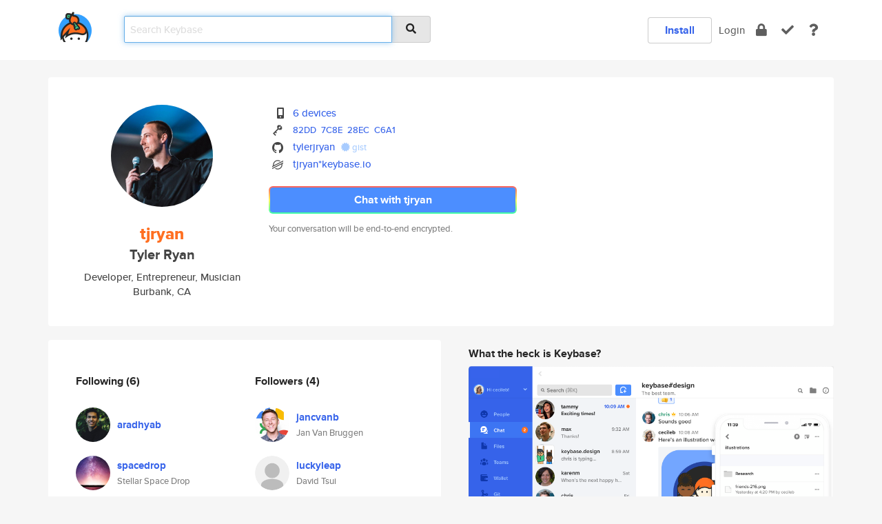

--- FILE ---
content_type: text/html; charset=utf-8
request_url: https://keybase.io/tjryan
body_size: 6196
content:
<!DOCTYPE html>
<html id="">

  <!--~~~~~~~~~~~~~~~~~~~~~~~~~~~~~~~~~~~~~~~~~~~~~~~~~~~~~~~~~~~~~~~~~~~~~~~~

                              K E Y   B A S E

                            crypto for everyone

                        because no one we know ever
                      seems to have a public key. :-(

     No Google Analytics or other 3rd party hosted script tags on Keybase.

     And this has the added bonus that we'll never be able to serve ad code.

                                    \o/  \o/
                                  keybase team

  ~~~~~~~~~~~~~~~~~~~~~~~~~~~~~~~~~~~~~~~~~~~~~~~~~~~~~~~~~~~~~~~~~~~~~~~~~-->

  <head>
    <title>tjryan (Tyler Ryan) | Keybase</title>
    <meta       name="viewport"    content="width=device-width, initial-scale=1.0, maximum-scale=1.0, user-scalable=no">
    <link       href="/_/brew/_/52e9d104/sitewide-css.css"      rel="stylesheet">
    
    <script type="text/javascript" nonce="c3e230b1-9dbc-4a45-8d10-83f95f2df3c0" src="/_/brew/_/906baaf9/sitewide-js.js"></script>

    <meta    charset="UTF-8" />
    

<meta name="Description" content="tjryan (Tyler Ryan) is now on Keybase, an open source app for encryption and cryptography."><meta property="og:description" content="tjryan (Tyler Ryan) is now on Keybase, an open source app for encryption and cryptography."><meta name="twitter:image" content="https://s3.amazonaws.com/keybase_processed_uploads/6632df9648e72b58f7d74d73d75a7305_360_360.jpg"><meta name="twitter:title" content="tjryan (Tyler Ryan) on Keybase"><meta name="twitter:description" content="tjryan (Tyler Ryan) is now on Keybase, an open source app for encryption and cryptography."><meta property="og:image"  content="https://s3.amazonaws.com/keybase_processed_uploads/6632df9648e72b58f7d74d73d75a7305_360_360.jpg"><meta property="og:image:width" content="360"><meta property="og:image:height" content="360">

    <script type="text/javascript" nonce="c3e230b1-9dbc-4a45-8d10-83f95f2df3c0">
    window.csrf_token="lgHZIDFjMWM5YWQ5ZTcyNzE2YjAyMmMwNThkNzMzNjYyOTA4zmlzHY7OAxcEAMDEIMsjp9idaYLBelckrKC4MctbLqSxZO6bgOxSfsGzZqRF";
    </script>
  </head>

  
  <body id="">
  <div class="run-mode run-mode-prod">
    <div class="grid-monitor"> 
      <input id="url_base" type="hidden" value="https://keybase.io/"/>

        <div id="navbar-top">
          <div class="navbar navbar-fixed-top navbar-default" role="navigation" data-active-tab="">

            <div class="container navbar-container">
              <div class="row">

                <div class="col-xs-2 col-sm-1">
                  <div class="navbar-header">
                    <div class="navbar-brand">
                      <a href="/" aria-label="home">
                        <img src="/images/icons/icon-keybase-logo-48.png" srcset="/images/icons/icon-keybase-logo-48@2x.png 2x" width="48" height="48" />
                      </a>
                    </div>
                    <div class="staging-notice">Keybase Staging Server</div>
                  </div>
                </div>

                <div class="col-xs-10 col-sm-5">
                  <div class="nav-search-wrapper">
                    <div class="input-group form-group">
                      <input type="text" class="form-control auto-focus nav-search-input  " data-focus-priority="0" placeholder="Search Keybase"
                      autocapitalize="off" autocorrect="off" autocomplete="off" spellcheck="false">
                      <span class="input-group-addon"><i class="fas fa-search"></i></span>
                    </div>
                  </div>
                </div>

                <div class="col-xs-12 col-sm-6">    

      <table class="nav navbar-right navbar-buttons pull-right">
        <tr>
        
            <td>
              
              <a href="/download" class="btn btn-secondary">Install</a>
            </td>
            <td><a onclick="return false;" href="#_" class="navbar-link link-login ">Login</a></td>
            <td class="nav-btn "><div class="auto-tooltip" title="Encrypt"><a href="/encrypt" aria-label="encrypt"><i class="fas fa-lock"></i></a></div></td>
            <td class="nav-btn " ><div class="auto-tooltip" title="Verify"><a href="/verify" aria-label="verify"><i class="fas fa-check"></i></a></div></td>
            <td class="hidden-xs nav-btn "   ><div class="auto-tooltip" title="Docs"><a href="http://book.keybase.io" aria-label="docs"><i class="fas fa-question"></i></a></div></td>
          
        </tr>
      </table>
</div>

              </div>
            </div>
          </div>
        </div>



      
    

<div id="autoreset-event-error" class="container alert alert-warning" style="text-align:center; display:none;">
  <span id="autoreset-event-error-msg">  </span>
  <button type="button" class="close"><span id="autoreset-event-error-close">×</span></button>
</div>
<div id="autoreset-event-success" class="container alert alert-success" style="text-align:center; display:none;">
  <span id="autoreset-event-success-msg">  </span>
  <button type="button" class="close"><span id="autoreset-event-success-close">×</span></button>
</div>




      
      <div class="modal modal-primary" id="shared-modal" data-backdrop="static">
      </div>

      
      <div class="content">
        

<input type="hidden" id="is-self-view" value="0">
<div id="page-user">


    <div class="user-header">
    <div class="container">
      <div class="row header-row kb-main-card">
        <div class="col-sm-4 col-lg-3 col-profile-heading">
          
<div class="profile-heading" data-username="tjryan" data-uid="6c2a4e83184de41573caa025bdfa6719">

  <div class="picture user-profile-picture">
    
        <img src="https://s3.amazonaws.com/keybase_processed_uploads/6632df9648e72b58f7d74d73d75a7305_360_360.jpg" class="img-circle" width="148" height="148">
      
  </div>


  <div class="full-name ">
    <div class="username ">tjryan</div>
    
        Tyler Ryan
      
  </div>
  

  
      <div class="bio">
        
            Developer, Entrepreneur, Musician
          
      </div>
    
      <div class="location">
        
            Burbank, CA
          
      </div>
    

</div>

        </div>
        <div class="col-sm-8 col-lg-9 col-identity-heading">
          
<div class="identity-heading">

  <div class="visible-xs">
    
<div class="track-action-wrapper">
  

  <span class="btn-gradient"><a href="#_" onclick="return false;" class="btn btn-primary   app-redirector app-redirector-primary" data-app-target="chat/tjryan"><span class="hidden-xs">Chat with tjryan</span><span class="visible-xs">Start a chat</span></a></span><br/>
  <span class="small">Your conversation will be end-to-end encrypted.</span>

  

</div>

  </div>

  <div class="row">
    <div class="col-sm-7">
        
    

        

  <div class="identity-table">
    
        <div class="it-item">
          <i class="icon-kb-iconfont-identity-devices"></i>
          <a href="/tjryan/devices">6 devices</a>
        </div>
      


<!-- <li></li> -->

<div class="it-item">
  <img class="it-icon" width="16px" height="16px"
     srcset="/images/paramproofs/services/pgp/logo_black_16.png 16w, /images/paramproofs/services/pgp/logo_black_16@2x.png 32w" />

  
  <span class="proof-tags">
    <a href="#show-public"
   onclick="return false;"
   class="link-show-public"
   data-kid="0101e7f5ee1a76391ad977eaad7169a13abb4ccc8548e36074a808d8146e9c384d6d0a"
><span class="pgp-fingerprint"><span class="even">82DD</span><span class="odd">7C8E</span><span class="even">28EC</span><span class="odd">C6A1</span></span></a>

    
  </span>
</div>

<div class="it-item">
  <img class="it-icon" width="16px" height="16px"
     srcset="/images/paramproofs/services/github/logo_black_16.png 16w, /images/paramproofs/services/github/logo_black_16@2x.png 32w" />

  <a href="https://github.com/tylerjryan" rel="me">tylerjryan</a>
  <span class="proof-tags">
  
        <a class="proof-tag proof-tag-state-1" href="https://gist.github.com/00046209765d66cae50626035f7f8361"><i class="fas fa-certificate"></i>
          gist
        </a>
      
  </span>
</div>

          <div class="it-item">
            <img class="it-icon" width="16px" height="16px"
     srcset="/images/paramproofs/services/stellar/logo_black_16.png 16w, /images/paramproofs/services/stellar/logo_black_16@2x.png 32w" />

            <a href="#_" onclick="return false;" class="view-stellar-address"
              data-username="tjryan">tjryan*keybase.io</a>
          </div>
        
    <div class="clearfix"></div>
  </div>

        
<div class="identity-table">
  

  <div class="clearfix"></div>
</div>

    </div>
    <div class="col-sm-5 col-dropdown">
        

    </div>
  </div>

  

  <div class="hidden-xs">
    
<div class="track-action-wrapper">
  

  <span class="btn-gradient"><a href="#_" onclick="return false;" class="btn btn-primary btn-md app-redirector app-redirector-primary" data-app-target="chat/tjryan"><span class="hidden-xs">Chat with tjryan</span><span class="visible-xs">Start a chat</span></a></span><br/>
  <span class="small">Your conversation will be end-to-end encrypted.</span>

  

</div>

  </div>

</div>

        </div>
      </div>
    </div>
  </div>

  <div class="user-body">

    <div class="container">
      <div class="row">
        <div class="col-md-6 col-tracking-table">

          

          

<div class="tracking" id="profile-tracking-section">
  
    <div class="row">
      <div class="col-xs-12 kb-main-card">

          <div class="row">
            <div class="col-xs-6 tracking-col">
              <h4>Following <span class="num">(6)</span></h4>
              <table class="follower-table">
                
      <tr data-uid="1cdfbea438a1938f35384435ad87d819" class="follower-row">
        <td>
          
              <a href="/aradhyab"><img class="img img-circle" src="https://s3.amazonaws.com/keybase_processed_uploads/b5e84480a8c11ee7052736bbe2d01905_200_200.jpg" width="50" height="50"></a>
            
        </td>
        <td class="td-follower-info">
          <a href="/aradhyab" class="username ">aradhyab</a><br/>
          <span class="small"></span>
        </td>
      </tr>
    
      <tr data-uid="489d3a59911ae7966815d0544d52d819" class="follower-row">
        <td>
          
              <a href="/spacedrop"><img class="img img-circle" src="https://s3.amazonaws.com/keybase_processed_uploads/51de180b47d9e8fea47a812f8539af05_200_200.jpg" width="50" height="50"></a>
            
        </td>
        <td class="td-follower-info">
          <a href="/spacedrop" class="username ">spacedrop</a><br/>
          <span class="small">Stellar Space Drop</span>
        </td>
      </tr>
    
      <tr data-uid="af9f7b26020660886c95097a674f9419" class="follower-row">
        <td>
          
              <a href="/luckyleap"><img class="img img-circle" src="/images/no-photo/placeholder-avatar-180-x-180.png" width="50" height="50"></a>
            
        </td>
        <td class="td-follower-info">
          <a href="/luckyleap" class="username ">luckyleap</a><br/>
          <span class="small">David Tsui</span>
        </td>
      </tr>
    
      <tr data-uid="93c77f50d50d7ddf2e588b039ad72c19" class="follower-row">
        <td>
          
              <a href="/disla"><img class="img img-circle" src="https://s3.amazonaws.com/keybase_processed_uploads/0ebfc53c0faac9b01ff8ee7d8a140705_200_200_square_200.jpeg" width="50" height="50"></a>
            
        </td>
        <td class="td-follower-info">
          <a href="/disla" class="username ">disla</a><br/>
          <span class="small">Dan Isla</span>
        </td>
      </tr>
    
      <tr data-uid="a55b62f08a3f57ee82854aee4c288a19" class="follower-row">
        <td>
          
              <a href="/jancvanb"><img class="img img-circle" src="https://s3.amazonaws.com/keybase_processed_uploads/e9edf7b4c9a32bce4c2f77b04b8dcf05_200_200.jpg" width="50" height="50"></a>
            
        </td>
        <td class="td-follower-info">
          <a href="/jancvanb" class="username ">jancvanb</a><br/>
          <span class="small">Jan Van Bruggen</span>
        </td>
      </tr>
    
      <tr data-uid="a81a68db76ec05031665e163175fe119" class="follower-row">
        <td>
          
              <a href="/teekwak"><img class="img img-circle" src="https://s3.amazonaws.com/keybase_processed_uploads/238dd3eede8ed4ebdea43908ac655105_200_200.jpg" width="50" height="50"></a>
            
        </td>
        <td class="td-follower-info">
          <a href="/teekwak" class="username ">teekwak</a><br/>
          <span class="small">Thomas Kwak</span>
        </td>
      </tr>
    

              </table>
            </div>
            <div class="col-xs-6 trackers-col">
              <h4>Followers <span class="num">(4)</span></h4>
              <table class="follower-table">
                
      <tr data-uid="a55b62f08a3f57ee82854aee4c288a19" class="follower-row">
        <td>
          
              <a href="/jancvanb"><img class="img img-circle" src="https://s3.amazonaws.com/keybase_processed_uploads/e9edf7b4c9a32bce4c2f77b04b8dcf05_200_200.jpg" width="50" height="50"></a>
            
        </td>
        <td class="td-follower-info">
          <a href="/jancvanb" class="username ">jancvanb</a><br/>
          <span class="small">Jan Van Bruggen</span>
        </td>
      </tr>
    
      <tr data-uid="af9f7b26020660886c95097a674f9419" class="follower-row">
        <td>
          
              <a href="/luckyleap"><img class="img img-circle" src="/images/no-photo/placeholder-avatar-180-x-180.png" width="50" height="50"></a>
            
        </td>
        <td class="td-follower-info">
          <a href="/luckyleap" class="username ">luckyleap</a><br/>
          <span class="small">David Tsui</span>
        </td>
      </tr>
    
      <tr data-uid="a81a68db76ec05031665e163175fe119" class="follower-row">
        <td>
          
              <a href="/teekwak"><img class="img img-circle" src="https://s3.amazonaws.com/keybase_processed_uploads/238dd3eede8ed4ebdea43908ac655105_200_200.jpg" width="50" height="50"></a>
            
        </td>
        <td class="td-follower-info">
          <a href="/teekwak" class="username ">teekwak</a><br/>
          <span class="small">Thomas Kwak</span>
        </td>
      </tr>
    
      <tr data-uid="93c77f50d50d7ddf2e588b039ad72c19" class="follower-row">
        <td>
          
              <a href="/disla"><img class="img img-circle" src="https://s3.amazonaws.com/keybase_processed_uploads/0ebfc53c0faac9b01ff8ee7d8a140705_200_200_square_200.jpeg" width="50" height="50"></a>
            
        </td>
        <td class="td-follower-info">
          <a href="/disla" class="username ">disla</a><br/>
          <span class="small">Dan Isla</span>
        </td>
      </tr>
    

              </table>
            </div>
          </div>
        </div>
      </div>

    

  
      <div class="row row-other-people">
        <div class="col-xs-12 kb-main-card">
          <div class="row">
            <div class="col-xs-12">
              <h4>Browse others <span class="num">(14)</span></h4>
            </div>
            
                <div class="col-xs-6 trackers-col">
                  <table class="follower-table">
                    
      <tr data-uid="9153cb007586b8d2becc494de1bd2019" class="follower-row">
        <td>
          
              <a href="/confederateff88"><img class="img img-circle" src="https://s3.amazonaws.com/keybase_processed_uploads/a91a2d396608422e31d511c36e8c9c05_200_200.jpg" width="50" height="50"></a>
            
        </td>
        <td class="td-follower-info">
          <a href="/confederateff88" class="username ">confederateff88</a><br/>
          <span class="small"></span>
        </td>
      </tr>
    

                  </table>
                </div>
              
                <div class="col-xs-6 trackers-col">
                  <table class="follower-table">
                    
      <tr data-uid="91fde6c6fdb507fbb77b5eaa947a2319" class="follower-row">
        <td>
          
              <a href="/kutoro"><img class="img img-circle" src="https://s3.amazonaws.com/keybase_processed_uploads/ba17fea8dcf841fe95b0b4aa6e06df05_200_200.jpg" width="50" height="50"></a>
            
        </td>
        <td class="td-follower-info">
          <a href="/kutoro" class="username ">kutoro</a><br/>
          <span class="small"></span>
        </td>
      </tr>
    

                  </table>
                </div>
              
                <div class="col-xs-6 trackers-col">
                  <table class="follower-table">
                    
      <tr data-uid="91ab26c164ed90a375e02dc523d9c319" class="follower-row">
        <td>
          
              <a href="/minus1"><img class="img img-circle" src="https://s3.amazonaws.com/keybase_processed_uploads/ab1ef42969c3ce927d15fceef9377d05_200_200.jpg" width="50" height="50"></a>
            
        </td>
        <td class="td-follower-info">
          <a href="/minus1" class="username ">minus1</a><br/>
          <span class="small">Tomas Achmedovas</span>
        </td>
      </tr>
    

                  </table>
                </div>
              
                <div class="col-xs-6 trackers-col">
                  <table class="follower-table">
                    
      <tr data-uid="913a53d7df2fad651bed414afb045319" class="follower-row">
        <td>
          
              <a href="/castle"><img class="img img-circle" src="https://s3.amazonaws.com/keybase_processed_uploads/b364941a1d6ecaadcf5e42e11e3d2805_200_200.jpg" width="50" height="50"></a>
            
        </td>
        <td class="td-follower-info">
          <a href="/castle" class="username ">castle</a><br/>
          <span class="small">Sam Castle</span>
        </td>
      </tr>
    

                  </table>
                </div>
              
                <div class="col-xs-6 trackers-col">
                  <table class="follower-table">
                    
      <tr data-uid="9100c4120ba683f79157a47727835719" class="follower-row">
        <td>
          
              <a href="/redcoin"><img class="img img-circle" src="/images/no-photo/placeholder-avatar-180-x-180.png" width="50" height="50"></a>
            
        </td>
        <td class="td-follower-info">
          <a href="/redcoin" class="username ">redcoin</a><br/>
          <span class="small"></span>
        </td>
      </tr>
    

                  </table>
                </div>
              
                <div class="col-xs-6 trackers-col">
                  <table class="follower-table">
                    
      <tr data-uid="91949cbe1d3dad3b5823045388415319" class="follower-row">
        <td>
          
              <a href="/akavipat"><img class="img img-circle" src="/images/no-photo/placeholder-avatar-180-x-180.png" width="50" height="50"></a>
            
        </td>
        <td class="td-follower-info">
          <a href="/akavipat" class="username ">akavipat</a><br/>
          <span class="small"></span>
        </td>
      </tr>
    

                  </table>
                </div>
              
                <div class="col-xs-6 trackers-col">
                  <table class="follower-table">
                    
      <tr data-uid="91b655a74478624749b270b56025af19" class="follower-row">
        <td>
          
              <a href="/facorro"><img class="img img-circle" src="https://s3.amazonaws.com/keybase_processed_uploads/ddc8667c93a5568c33ff6ae44e1aed05_200_200_square_200.jpeg" width="50" height="50"></a>
            
        </td>
        <td class="td-follower-info">
          <a href="/facorro" class="username ">facorro</a><br/>
          <span class="small">Juan Facorro</span>
        </td>
      </tr>
    

                  </table>
                </div>
              
                <div class="col-xs-6 trackers-col">
                  <table class="follower-table">
                    
      <tr data-uid="91fd28652a543df9f9bddb26a887ea19" class="follower-row">
        <td>
          
              <a href="/mialonisjds"><img class="img img-circle" src="/images/no-photo/placeholder-avatar-180-x-180.png" width="50" height="50"></a>
            
        </td>
        <td class="td-follower-info">
          <a href="/mialonisjds" class="username ">mialonisjds</a><br/>
          <span class="small">-</span>
        </td>
      </tr>
    

                  </table>
                </div>
              
                <div class="col-xs-6 trackers-col">
                  <table class="follower-table">
                    
      <tr data-uid="916497c906d4daf6e2078474e45ebf19" class="follower-row">
        <td>
          
              <a href="/supernascher"><img class="img img-circle" src="https://s3.amazonaws.com/keybase_processed_uploads/94cca61df7743d77d8287238ab8d2005_200_200.jpg" width="50" height="50"></a>
            
        </td>
        <td class="td-follower-info">
          <a href="/supernascher" class="username ">supernascher</a><br/>
          <span class="small">Kevin Rohland</span>
        </td>
      </tr>
    

                  </table>
                </div>
              
                <div class="col-xs-6 trackers-col">
                  <table class="follower-table">
                    
      <tr data-uid="91b31e2577f6650e559e573043e77919" class="follower-row">
        <td>
          
              <a href="/jotiusia"><img class="img img-circle" src="https://s3.amazonaws.com/keybase_processed_uploads/fe966fea7c69b0ad8f54a2ced9efd605_200_200.jpg" width="50" height="50"></a>
            
        </td>
        <td class="td-follower-info">
          <a href="/jotiusia" class="username ">jotiusia</a><br/>
          <span class="small">Esser Yanina</span>
        </td>
      </tr>
    

                  </table>
                </div>
              
                <div class="col-xs-6 trackers-col">
                  <table class="follower-table">
                    
      <tr data-uid="91a7e183011e76352d4f33684a127419" class="follower-row">
        <td>
          
              <a href="/mindw0rk"><img class="img img-circle" src="https://s3.amazonaws.com/keybase_processed_uploads/452b3c1a0d030c3eef27796f339f4505_200_200.jpg" width="50" height="50"></a>
            
        </td>
        <td class="td-follower-info">
          <a href="/mindw0rk" class="username ">mindw0rk</a><br/>
          <span class="small">Alexandr Ivanov</span>
        </td>
      </tr>
    

                  </table>
                </div>
              
                <div class="col-xs-6 trackers-col">
                  <table class="follower-table">
                    
      <tr data-uid="91e7292058704e6c0f81a3370a53b719" class="follower-row">
        <td>
          
              <a href="/blcklbl33"><img class="img img-circle" src="https://s3.amazonaws.com/keybase_processed_uploads/dfcd3f0665c945226479d322ead83705_200_200.jpg" width="50" height="50"></a>
            
        </td>
        <td class="td-follower-info">
          <a href="/blcklbl33" class="username ">blcklbl33</a><br/>
          <span class="small">mikey</span>
        </td>
      </tr>
    

                  </table>
                </div>
              
                <div class="col-xs-6 trackers-col">
                  <table class="follower-table">
                    
      <tr data-uid="91ff97d6c8402b2974aed93063179619" class="follower-row">
        <td>
          
              <a href="/miloo22"><img class="img img-circle" src="/images/no-photo/placeholder-avatar-180-x-180.png" width="50" height="50"></a>
            
        </td>
        <td class="td-follower-info">
          <a href="/miloo22" class="username ">miloo22</a><br/>
          <span class="small">Milo</span>
        </td>
      </tr>
    

                  </table>
                </div>
              
                <div class="col-xs-6 trackers-col">
                  <table class="follower-table">
                    
      <tr data-uid="91b841bb7c630a63dda1e3f3a4710219" class="follower-row">
        <td>
          
              <a href="/ryanlittlefield"><img class="img img-circle" src="https://s3.amazonaws.com/keybase_processed_uploads/31eb1c241302bbfb7eb702ceea028805_200_200.jpeg" width="50" height="50"></a>
            
        </td>
        <td class="td-follower-info">
          <a href="/ryanlittlefield" class="username ">ryanlittlefield</a><br/>
          <span class="small">Ryan Littlefield</span>
        </td>
      </tr>
    

                  </table>
                </div>
              
          </div>
        </div>
      </div>
    
</div>


        </div>
        <div class="col-md-6 col-stuff kb-sub-card">
          

<div class="command-line-examples hidden-xs">
  
      <h4>What the heck is Keybase?</h4>
    
  <img id="screenshot1" class="img img-responsive" src="/images/screenshots/keybase-nav-v2.png" width="1550" height="1103">
  <p style="text-align:center;margin-top:30px;"></p>

    <center style="margin-bottom:30px;">
      
    <div class="install-badge">
      <a
        href="#_"
        data-use-direct="true"
        data-target="https://prerelease.keybase.io/Keybase.dmg"
        data-platform="macOS"
        data-context="user-stuff-col"
        class="install-link"
      >
        <img
          srcset="/images/badges/install-badge-macos-168-56.png, /images/badges/install-badge-macos-168-56@2x.png 2x, /images/badges/install-badge-macos-168-56@3x.png 3x"
          src="/images/badges/install-badge-macos-168-56@3x.png"
          width="168"
          height="56"
        >
      </a>

      
    </div>
  

    </center>

  
      <h3 id="keybase-is-an-open-source-app">Keybase is an open source app</h3>
<p>Keybase comes with everything you need to manage your identity,
create secure chats, and share files privately. It&#39;s free.</p>
<p>It&#39;s fun too.</p>
<p>Over 100,000 people have joined Keybase so far to prove their identities, and it&#39;s growing rapidly.</p>

    



</div>

        </div>
      </div>
    </div>
  </div>

</div>

      </div>

      <div class="footer">
  
      <div class="container hidden-xs">
        <div class="row">
          <div class="col-xs-12 col-sm-6 col-md-5 col-lg-4">
            <img src="/images/walkthrough/footprints_transp.png"  class="img-responsive" width="1000" height="272">
          </div>
        </div>
      </div>
    

<div class="container text-center hidden-xs">
  <div>

    <small>
      Keybase, 2026
    | Available within Tor at <strong>http://keybase5wmilwokqirssclfnsqrjdsi7jdir5wy7y7iu3tanwmtp6oid.onion</strong><br/><br/>

    </small>

      <a href="/download">install Keybase</a>
      | <a href="/blog">read our blog</a>
      | <a href="/docs">documentation</a>
      | <a href="/docs/bug_reporting">bug reporting</a>
      | <a href="/docs/secadv">security advisories</a>
      <br><a href="/docs/terms">terms</a>
      &amp; <a href="/docs/privacypolicy">privacy</a>
      &amp; <a href="/docs/california-ccpa">california ccpa</a>
      &amp; <a href="/docs/acceptable-use-policy">acceptable use</a><br>
        <a href="/jobs">jobs @ keybase</a>
    </div>
  </div>
</div>
<div class="container text-center visible-xs" id="mobile-footer" style="padding:20px 0">

  

  <div style="margin-bottom:20px">
    <a href="https://github.com/keybase/client/issues" rel="noopener noreferrer">Please send us feedback &amp; bug reports</a>.
  </div>
  Keybase, 2026
    | <a href="/blog">read our blog</a>
    <br><a href="/docs/terms">terms</a>
    &amp; <a href="/docs/privacypolicy">privacy</a>
    &amp; <a href="/docs/secadv">security advisories</a>
    &amp; <a href="/docs/california-ccpa">california ccpa</a>
    &amp; <a href="/docs/acceptable-use-policy">acceptable use</a>
  </div>
</div>


    </div>
  </div>
  <script type="text/javascript" nonce="c3e230b1-9dbc-4a45-8d10-83f95f2df3c0">
    window.session = new Session()
    window.run_mode = "prod";
  </script>
  </body>
</html>
